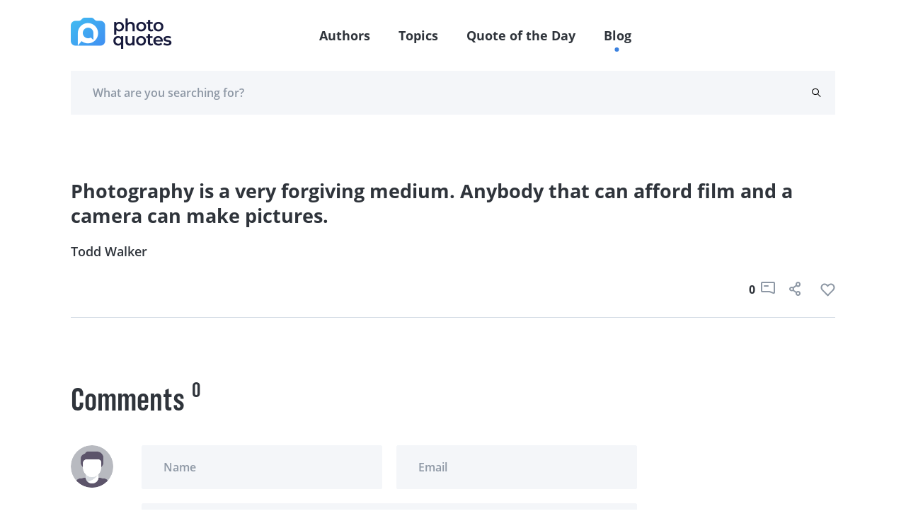

--- FILE ---
content_type: text/html; charset=UTF-8
request_url: https://photoquotes.com/quote/photography-is-a-very-forgiving-medium--anybody-th
body_size: 5747
content:
<!DOCTYPE html>
<html lang="en">
<head>
    <!-- Google Tag Manager -->
    <script>(function(w,d,s,l,i){w[l]=w[l]||[];w[l].push({'gtm.start':
    new Date().getTime(),event:'gtm.js'});var f=d.getElementsByTagName(s)[0],
    j=d.createElement(s),dl=l!='dataLayer'?'&l='+l:'';j.async=true;j.src=
    'https://www.googletagmanager.com/gtm.js?id='+i+dl;f.parentNode.insertBefore(j,f);
    })(window,document,'script','dataLayer','GTM-W7G5LPKQ');</script>
    <!-- End Google Tag Manager -->

    <meta charset="utf-8">
    <meta name="viewport" content="width=device-width, initial-scale=1">

    




<title>Photography is a very forgiving medium. Anybody th | PhotoQuotes</title><meta name="description" content="Photography is a very forgiving medium. Anybody that can afford film and a camera can make...Read more"><link rel="canonical" href="https://photoquotes.com/quote/photography-is-a-very-forgiving-medium--anybody-th"/><meta property="og:description" content="Photography is a very forgiving medium. Anybody that can afford film and a camera can make...Read more" /><meta property="og:title" content="Photography is a very forgiving medium. Anybody th | PhotoQuotes" /><meta property="og:type" content="website" /><meta property="og:url" content="https://photoquotes.com/quote/photography-is-a-very-forgiving-medium--anybody-th" /><meta property="og:image" content="https://photoquotes.com/images/favicon2@2x.png" /><script type="application/ld+json">{"@context":"https://schema.org","@type":"WebPage","name":"Photo quotes","description":"Photo quotes"}</script>
<!-- Fonts -->


<!-- Styles -->


    <link href="https://photoquotes.com/css/main.css" rel="stylesheet" type="text/css">

    <link rel="stylesheet" href="https://photoquotes.com/libs/css/animate.css" type="text/css" >
    <noscript>
        <link href="https://photoquotes.com/libs/css/animate.css" rel="stylesheet">
    </noscript>
    <link rel="stylesheet" href="https://photoquotes.com/libs/css/grid.css" type="text/css">
    <noscript>
        <link href="https://photoquotes.com/libs/css/grid.css" rel="stylesheet">
    </noscript>
    <link href="https://photoquotes.com/libs/css/selectize.css" rel="stylesheet">
    <link href="https://photoquotes.com/libs/css/slick.css" rel="stylesheet">
    <link href="https://photoquotes.com/css/editor.css" rel="stylesheet">
    <link rel="stylesheet" href="https://cdnjs.cloudflare.com/ajax/libs/font-awesome/4.7.0/css/font-awesome.min.css" type="text/css">
    <noscript>
        <link rel="stylesheet" href="https://cdnjs.cloudflare.com/ajax/libs/font-awesome/4.7.0/css/font-awesome.min.css">
    </noscript>

    <link rel="icon" href="https://photoquotes.com/favicon.ico" sizes="16x16" type="image/x-icon"/>
    <script async src="https://pagead2.googlesyndication.com/pagead/js/adsbygoogle.js?client=ca-pub-1980736722229148"
            crossorigin="anonymous"></script>
    <style>
        html {
            scroll-behavior: smooth;
        }
        #topScrollBtn {
            display: none; /* Hidden by default */
            position: fixed; /* Fixed/sticky position */
            bottom: 20px; /* Place the button at the bottom of the page */
            right: 30px; /* Place the button 30px from the right */
            z-index: 99; /* Make sure it does not overlap */
            border: none; /* Remove borders */
            outline: none; /* Remove outline */
            background-color: #1b6dd9; /* Set a background color */
            color: white; /* Text color */
            cursor: pointer; /* Add a mouse pointer on hover */
            padding: 15px; /* Some padding */
            border-radius: 10px; /* Rounded corners */
            font-size: 18px; /* Increase font size */
        }

        #topScrollBtn:hover {
            background-color: #555; /* Add a dark-grey background on hover */
        }

        .author-block-start {
            display: block;
            position: relative;
            top: -100px;
            visibility: hidden;
        }

    </style>
        <style>
        .quote__center h1{
            font-size: 27px;
            line-height: 35px;
            font-weight: bold;
            color: #2F343B;
            font-family: "Open Sans", sans-serif;
        }
    </style>
    <script src="https://www.google.com/recaptcha/api.js" async defer></script>
</head>
<body class="antialiased">
<!-- Google Tag Manager (noscript) -->
<noscript><iframe src="https://www.googletagmanager.com/ns.html?id=GTM-W7G5LPKQ"
height="0" width="0" style="display:none;visibility:hidden"></iframe></noscript>
<!-- End Google Tag Manager (noscript) -->

    <header class="container-fluid">
    <div class="headerFixed">
        <div class="container">
            <div class="top-header">
                <div class="top-header__left">
                    <a href="https://photoquotes.com">
                        <img src="https://photoquotes.com/assets/logo.png" alt="Photo Quotes" title="Photo Quotes" data-nsfw-filter-status="sfw" style="visibility: visible;">
                    </a>
                </div>
                <nav class="nav-links">
                    <ul>
                        <li><a href="https://photoquotes.com/authors">Authors</a></li>
                        <li><a href="https://photoquotes.com/topics">Topics</a></li>
                        <li><a href="https://photoquotes.com/quote-of-the-day">Quote of the Day</a></li>
                        <li><a href="https://photoquotes.com/blogs">Blog</a></li>
                        <li>
                                                    </li>
                        <div class="active-nav" style="opacity: 1; transform: translate(417.453px, 100%);"></div>
                    </ul>
                </nav>

                <div class="top-header__right">
                    <a href=""><span class="icon-user"></span></a>
                    <div class="btn__open-menu">
                        <span class="line line1"></span>
                        <span class="line line2"></span>
                    </div>
                </div>





















            </div>
        </div>
    </div>
            <div class="headerFixedBottom">
        <div class="container">
            <div class="bottom-header row">
                <form action="https://photoquotes.com/search" class="bottom-header__content" novalidate="novalidate" style="padding-right: 20px;">
                    <input type="text" class="gray-form__elem" name="search_text" placeholder="What are you searching for?" required="">
                    <button type="submit" class="icon-search"></button>
                </form>
            </div>
        </div>
    </div>
    </header>

<script>
    /* When the user clicks on the button,
    toggle between hiding and showing the dropdown content */
    function myFunction() {
        document.getElementById("myDropdown").classList.toggle("show");
    }

    // Close the dropdown if the user clicks outside of it
    window.onclick = function(event) {
        if (!event.target.matches('.dropbtn')) {
            var dropdowns = document.getElementsByClassName("dropdown-content");
            var i;
            for (i = 0; i < dropdowns.length; i++) {
                var openDropdown = dropdowns[i];
                if (openDropdown.classList.contains('show')) {
                    openDropdown.classList.remove('show');
                }
            }
        }
    }
</script>
    <main>
        <section class="container container-blog pt80 pb60">
                        <div class="quote mt0 wow zoomIn mb20" style="margin-bottom: 80px">
                                <div class="quote__center">
                    <h1>Photography is a very forgiving medium. Anybody that can afford film and a camera can make pictures.</h1>
                </div>
                <div class="quote__author">
                                            <a href="https://photoquotes.com/author/todd-walker">
                            Todd Walker
                        </a>
                                    </div>
                <div class="quote__meta">
                    <p class="gray-font"></p>
                                    </div>
                <div class="quote__bottom">
                    <div class="quote__tags">
                                            </div>
                    <div class="icons">
                        <span class="counter">0</span>
                        <a style="margin-right: 20px">
                            <span class="icon-comment"></span>
                        </a>
                                                <button data-link="https://photoquotes.com/quote/photography-is-a-very-forgiving-medium--anybody-th" class="social-share-btn"
                           data-facebook="https://www.facebook.com/sharer/sharer.php?u=https://photoquotes.com/quote/photography-is-a-very-forgiving-medium--anybody-th"
                           data-twitter="https://twitter.com/intent/tweet?text=PhotoQuote&amp;url=https://photoquotes.com/quote/photography-is-a-very-forgiving-medium--anybody-th"
                           data-linkedin="https://www.linkedin.com/sharing/share-offsite?mini=true&amp;url=https://photoquotes.com/quote/photography-is-a-very-forgiving-medium--anybody-th&amp;title=PhotoQuote&amp;summary="
                           style="margin-right: 20px">
                            
                            <span class="icon-share"></span>
                        </button>
                        <span class="counter like-count-quote-16557"></span>
                        <button data-id="16557" style="display: contents" data-type="quote"
                                class="social-like-btn">
                            <span class="like like-gray"></span>
                        </button>
                    </div>
                </div>
            </div>
        </section>

        <section class="container mb60">
            <div class="row">
                <div class="col-xl-9 col-lg-8 pr10">
                    <section class="comments-container">
                        <div class="comments-title">
                            <h3 class="comments-title__item">Comments</h3>
                            <span class="comments-title__counter">0</span>
                        </div>
                        <div class="comment row comment__user">
                            <div class="comment__person col-1">
                                <img src="/images/anyone.png" alt="" data-nsfw-filter-status="sfw"
                                     style="visibility: visible;">
                            </div>
                            <div class="comment__right col">
                                <form action="" class="comment-form__container" novalidate="novalidate">
                                    <div class="row container-offset-10">
                                        <div class="col-lg-6 col-12 mb-lg-0 mb-4 form-group">
                                            <label for="name" generated="true"
                                                   class="error message message-top"></label>
                                            <input type="text" placeholder="Name" class="gray-form__elem" name="name"
                                                   id="name">
                                            <span class="text-danger error-text name_err"></span>
                                        </div>
                                        <div class="col-lg-6 col-12 form-group">
                                            <label for="email" generated="true"
                                                   class="error message message-top"></label>
                                            <input type="email" placeholder="Email" class="gray-form__elem" name="email"
                                                   id="email">
                                            <span class="text-danger error-text email_err"></span>
                                        </div>
                                    </div>
                                    <div class="submit-input">
                                        <label for="message" generated="true"
                                               class="error message message-bottom"></label>
                                        <textarea placeholder="Add comment" rows="1" class="gray-form__elem rel"
                                                  name="comment" id="comment" style="height:60px;overflow-y:hidden;"></textarea>
                                        <span class="text-danger error-text comment_err"></span>
                                        <button type="button" id="submit_comment_btn" class="send-icon"></button>
                                    </div>
                                </form>
                            </div>
                        </div>
                        <div id="comment-block">
                                                            <div class="row comment mt-5">

                                </div>
                                                    </div>
                    </section>
                </div>
                <div class="col-xl-3 col-lg-4">
                    <div id="right_banner">




                    </div>
                </div>
            </div>
        </section>

        <section class="pb80">
            <div id="bottom_banner">



            </div>
        </section>
    </main>
<div id="share-modal" class="p-4">
    <div class="header d-flex justify-content-between">
        <h4 class="text-gray" style="font-size: 24px">
            Share
        </h4>
        <span class="fa fa-times text-gray" style="font-size: 20px" id="close-share-btn"></span>
    </div>
    <div class="content">
        <ul>
            <li>
                <a id="facebook-url" class="text-gray">
                    <span class="fa fa-facebook text-white font-weight-bold pl-3 p-2" style="background: #354E8D"></span> &nbsp;Facebook
                </a>
            </li>
            <li>
                <a id="twitter-url" class="text-gray">
                    <span class="fa fa-twitter text-white font-weight-bold  p-2" style="background: #2899CA"></span> &nbsp;Twitter
                </a>
            </li>
            <li>
                <a id="linkedin-url" class="text-gray">
                    <span class="fa fa-linkedin p-2 text-white font-weight-bold" style="background: #026EA3"></span> &nbsp;LinkedIn
                </a>
            </li>
        </ul>
    </div>
    <div class="bottom mt-2">
        <label class="text-gray pb-2" id="copy-link">Click to copy link &nbsp;&nbsp;<span style="color: deepskyblue" class="hidden" id="copy-res">Copied</span></label>
        <input class="form-control mt-3" style="width: 100%;border: none; border-bottom: .5px solid gray" id="share-link-input">
    </div>
</div>

<footer class="footer container-fluid" id="first-section">
    <div class="container">
        <div class="row">
            <div class="col-lg-3 col-4 footer-bg">
                <ul class="list-links__white">
                    <li><a href="https://photoquotes.com/authors">Authors</a></li>
                    <li><a href="https://photoquotes.com/topics">Topics</a></li>
                    <li><a href="https://photoquotes.com/quote-of-the-day">Quote of the Day</a></li>
                    

                    <li><a href="https://photoquotes.com/blogs">Blog</a></li>
                </ul>
            </div>
            <div class="col-lg-9 col-8 footer-right">
                <div class="row" id="footer-block">

                </div>
                <div class="row">
                    <div class="col-lg-4 col-10 footer-icons">
                        <a href="https://www.facebook.com/PhotoQuotes/"><span class="icon-fb"></span></a>
                        <a href="#"><span class="icon-insta"></span></a>
                        <a href="https://twitter.com/photoquotes"><span class="icon-twi"></span></a>
                        <a href="#"><span class="icon-youtube"></span></a>
                    </div>
                    <div class="col-lg-8 col-12">
                        <form action="" class="footer-form">
                            <label for="email" class="error message message-top"></label>
                            <input type="email" placeholder="Enter your email" id="subscribe-email" class="white-font"
                                   name="email">
                            <button type="button" id="subscribe-newsletter-btn" class="btn-footer wide-text btn__blue-gradient">Subscribe</button>
                        </form>
                    </div>
                </div>
            </div>
        </div>
    </div>
</footer>



<script src="https://photoquotes.com/libs/js/clamp.js" rel="preload" type="text/javascript"></script>
<script src="https://photoquotes.com/libs/js/jquery.js" rel="preload" type="text/javascript"></script>
<script src="https://photoquotes.com/libs/js/jquery.mask.js" rel="preload" type="text/javascript"></script>
<script src="https://photoquotes.com/libs/js/masonry.js" rel="preload" type="text/javascript"></script>
<script src="https://photoquotes.com/libs/js/slick.min.js" rel="preload" type="text/javascript"></script>
<script src="https://photoquotes.com/libs/js/validate.js" rel="preload" type="text/javascript"></script>
<script src="https://photoquotes.com/libs/js/wow.js" rel="preload" type="text/javascript"></script>
<script src="https://photoquotes.com/libs/js/selectize.js" rel="preload" type="text/javascript"></script>
<script src="https://photoquotes.com/js/extras/alphabet.js" rel="preload" type="text/javascript"></script>
<script src="https://photoquotes.com/js/extras/header.js" rel="preload" type="text/javascript"></script>
<script src="https://photoquotes.com/js/extras/main.js" rel="preload" type="text/javascript"></script>
<script src="https://photoquotes.com/js/extras/sliders.js" rel="preload" type="text/javascript"></script>
<script src="https://photoquotes.com/js/extras/tabs.js" rel="preload" type="text/javascript"></script>
<script src="https://photoquotes.com/js/extras/forms.js" rel="preload" type="text/javascript"></script>
<script src="https://photoquotes.com/js/share.js" rel="preload"></script>
<script src="https://photoquotes.com/js/bootstrap.min.js" type="text/javascript" rel="preload"></script>
<script src="https://photoquotes.com/js/notify.min.js"  type="text/javascript" rel="preload"></script>
    <script>
        $(function (){
            var _token = "YGgm9XgnKEQM4B8d2nQ90HXxFepqpUyLpJwJFH8U";
            $('#submit_comment_btn').click(function() {
                var name = $('#name').val();
                var email = $('#email').val();
                var comment = $('#comment').val();
                var quote_id = "16557"
                $.ajax({
                    url: "https://photoquotes.com/post_quote_comment",
                    type: "POST",
                    data: {_token: _token, name: name, email: email, comment: comment, quote_id: quote_id},
                    success: function(res) {
                        console.log(res);
                        if(res.success) {
                            cleanForm();
                            reloadCommentBlock();
                        }else{
                            printErrorMsg(res.error);
                        }
                    }
                });
            });

            function printErrorMsg (msg) {
                $.each( msg, function( key, value ) {
                    console.log(key);
                    $('.'+key+'_err').text(value);
                });
            }

            function cleanForm() {
                $('#name').val('');
                $('#email').val('');
                $('#comment').val('');
            }

            function reloadCommentBlock() {
                $.ajax({
                    url: "https://photoquotes.com/get_quote_comment",
                    method: "POST",
                    data: {id: "16557"},
                    success: function(res) {
                        $('#comment-block').html(res);
                    }
                })
            }
        });
    </script>




















<script>
    var currentRoute = "quote";
    var curUrl = "/quote/photography-is-a-very-forgiving-medium--anybody-th";
    console.log(curUrl);

    function modifyDescription() {
        var quoteEls = document.querySelectorAll('blockquote');
        for(var i = 0; i<quoteEls.length; i++){
            var quoteEl = quoteEls[i];
            if (quoteEl) {
                var html = quoteEl.innerText;
                var newEl = document.createElement('div');
                $(newEl).addClass('side-col-container__quote');
                var imgEl = document.createElement('img');
                imgEl.src = "https://photoquotes.com/assets/icons/quotes.svg";
                var childDiv = document.createElement('div');
                childDiv.innerHTML = html;
                $(childDiv).addClass('side-col-container__quote-text');
                newEl.appendChild(imgEl);
                newEl.appendChild(childDiv);
                quoteEl.parentNode.replaceChild(newEl, quoteEl);
            }
        }
    }

    function getBanner() {
        if ($('#right_banner')) {
            $.ajax({
                url: "https://photoquotes.com/getBanner",
                method: "GET",
                data: {_token: "YGgm9XgnKEQM4B8d2nQ90HXxFepqpUyLpJwJFH8U", route: curUrl, position: 'right'},
                success: function (data) {
                    $('#right_banner').html(data);
                }
            })
        }
        if ($('#bottom_banner')) {
            $.ajax({
                url: "https://photoquotes.com/getBanner",
                method: "GET",
                data: {_token: "YGgm9XgnKEQM4B8d2nQ90HXxFepqpUyLpJwJFH8U", route: curUrl, position: 'bottom'},
                success: function (data) {
                    $('#bottom_banner').html(data);
                }
            })
        }

        if ($('#top_banner')) {
            $.ajax({
                url: "https://photoquotes.com/getBanner",
                method: "GET",
                data: {_token: "YGgm9XgnKEQM4B8d2nQ90HXxFepqpUyLpJwJFH8U", route: curUrl, position: 'top'},
                success: function (data) {
                    $('#top_banner').html(data);
                }
            })
        }
        if ($('#inner_banner')) {
            $.ajax({
                url: "https://photoquotes.com/getBanner",
                method: "GET",
                data: {_token: "YGgm9XgnKEQM4B8d2nQ90HXxFepqpUyLpJwJFH8U", route: curUrl, position: 'inner'},
                success: function (data) {
                    $('#inner_banner').html(data);
                }
            })
        }
    }

    function showPopularBlock() {
        $.ajax({
            url: "https://photoquotes.com/getPopularBlock",
            method: "GET",
            data: {_token: "YGgm9XgnKEQM4B8d2nQ90HXxFepqpUyLpJwJFH8U", page: curUrl},
            success: function (html){
                $('.popular-block').html(html);
                getBanner();
            }
        })
    }

    $(function () {
                modifyDescription();
        $('#close-share-btn').click(function () {
            $('#share-modal').hide();
        })

        $('.social-share-btn').click(function (e) {
            console.log(e.screenY, e);
            var ww = $(window).width();
            var wh = $(window).height();

            var left = Math.min((e.screenX - 300), (ww - 300));
            var top = 0;
            left = left.toString() + "px";

            if ((e.screenY + 350) < wh) {
                top = (e.screenY - 100).toString() + "px";
            }
            if ((e.screenY + 350) >= wh) {
                top = (e.screenY - 450).toString() + "px";
            }
            if(ww < 500) { // mobile phone ; place on center
                left = ((ww - 300) / 2).toString() + "px";
                top = ((wh - 300) / 2).toString() + "px";
            }
            $('#share-modal').css("left", left);
            $('#share-modal').css("top", top);

            $('#facebook-url').attr('href', $(this).data('facebook'));
            $('#twitter-url').attr('href', $(this).data('twitter'));
            $('#linkedin-url').attr('href', $(this).data('linkedin'));
            $('#share-link-input').val($(this).data("link"));
            $('#share-modal').show();
        });

        $('.social-like-btn').click(function (e) {
            var id = $(this).data('id');
            var type = $(this).data('type');
            $.ajax({
                url: "https://photoquotes.com/setLike",
                method: "POST",
                data: {_token: "YGgm9XgnKEQM4B8d2nQ90HXxFepqpUyLpJwJFH8U", type: type, id: id},
                success: function (res) {
                    if (res.success) {
                        $(`.like-count-${type}-${id}`).text(res.count);
                    }
                }
            })
        })

        $('#copy-link').click(function () {
            document.getElementById('share-link-input').select();
            document.execCommand("copy");
            $('#copy-res').removeClass("hidden");
            setTimeout(function () {
                $('#copy-res').addClass("hidden");
            }, 1000);
        });

        getBanner();

        showPopularBlock();
        // get Footer
        $.ajax({
            url: "https://photoquotes.com/getFooterPage",
            method: "GET",
            data: {_token: "YGgm9XgnKEQM4B8d2nQ90HXxFepqpUyLpJwJFH8U", route: currentRoute},
            success: function (html) {
                $("#footer-block").html(html);
            }
        })

        // mobile menu
        $('.btn__open-menu').click(function () {
            $(this).toggleClass('open');
            $("html").toggleClass('open-menu');
        });

        // outside click hide share modal
        $(document).mouseup(function(e){
            var container = $("#share-modal");

            // If the target of the click isn't the container
            if(!container.is(e.target) && container.has(e.target).length === 0){
                container.hide();
            }
        });

        // newsletter subscribe function
        $('#subscribe-newsletter-btn').click(function (){
            var email = $('#subscribe-email').val();

            $.ajax({
                url: "https://photoquotes.com/newsletter/save",
                method: "post",
                data: {email: email, _token: _token},
                success: function (res){
                    if(res.success) {
                        $.notify("Successfully subscribed", "success");
                    }
                }
            })
        })

    });

</script>

</body>
</html>


--- FILE ---
content_type: text/html; charset=UTF-8
request_url: https://photoquotes.com/getPopularBlock?_token=YGgm9XgnKEQM4B8d2nQ90HXxFepqpUyLpJwJFH8U&page=%2Fquote%2Fphotography-is-a-very-forgiving-medium--anybody-th
body_size: 2661
content:
<section class="container-fluid gray-gradient" id="first-section">
    <div class="row container ptb110">
        <div class="col-xl-2 col-6 container-links wow fadeInUp">
            <h3>Popular Topics</h3>
            <ul class="list-links__gray">
                                    <li>
                                                    <a href="https://photoquotes.com/topic/joke">#Joke</a>
                                            </li>
                                    <li>
                                                    <a href="https://photoquotes.com/topic/funny">#funny</a>
                                            </li>
                                    <li>
                                                    <a href="https://photoquotes.com/topic/slogan">#slogan</a>
                                            </li>
                                    <li>
                                                    <a href="https://photoquotes.com/topic/advertisement">#advertisement</a>
                                            </li>
                                    <li>
                                                    <a href="https://photoquotes.com/topic/pentax">#Pentax</a>
                                            </li>
                                    <li>
                                                    <a href="https://photoquotes.com/topic/nikon">#Nikon</a>
                                            </li>
                                    <li>
                                                    <a href="https://photoquotes.com/topic/minolta">#Minolta</a>
                                            </li>
                                    <li>
                                                    <a href="https://photoquotes.com/topic/ermanox">#ermanox</a>
                                            </li>
                                    <li>
                                                    <a href="https://photoquotes.com/topic/movie">#movie</a>
                                            </li>
                                    <li>
                                                    <a href="https://photoquotes.com/topic/titanic">#Titanic</a>
                                            </li>
                            </ul>
            <a href="https://photoquotes.com/topics" class="dark-gray-font wide-text">More Topics</a>
        </div>
        <div class="col-xl-2 col-6 container-links wow fadeInUp" data-wow-delay=".1s">
            <h3>Top <br/> Photographers</h3>
            <ul class="list-links__gray">
                
            </ul>
            <a href="https://photoquotes.com/authors" class="dark-gray-font wide-text">More Photographers</a>
        </div>
        <div class="col-xl-8 col-lg-12 container-dayquotes wow fadeInUp" data-wow-delay=".2s">
            <div class="row justify-content-xl-between flex-wrap">
                <div class="col-md-6 d-flex flex-column justify-content-lg-between mb10 mr10">
                    <h3 class="w75-md">Photo Quotes of the Day</h3>
                    <div id="inner_banner">



                    </div>
                </div>
                
                                        <div class="col-md-6 d-flex flex-column justify-content-lg-between mb10 mr10">
                        <div class="card small-card purple-gradient">
                            <div class="card__content">
                                <div class="card__text">
                                    <a href="https://photoquotes.com/quote/there-s-nothing-more-extraordinary-than-reality-">
                                        <p>There's nothing more extraordinary than reality.</p>
                                    </a>
                                </div>
                                <div class="card__bottom">
                                                                        <a class="card__author" href="https://photoquotes.com/author/mary-ellen-mark">Mary Ellen Mark</a>
                                                                        <div class="card__icons">
                                                                                <button data-link="https://photoquotes.com/quote/there-s-nothing-more-extraordinary-than-reality-" class="social-share-btn"
                                           data-facebook="https://www.facebook.com/sharer/sharer.php?u=https://photoquotes.com/quote/there-s-nothing-more-extraordinary-than-reality-"
                                           data-twitter="https://twitter.com/intent/tweet?text=PhotoQuote&amp;url=https://photoquotes.com/quote/there-s-nothing-more-extraordinary-than-reality-"
                                           data-linkedin="https://www.linkedin.com/sharing/share-offsite?mini=true&amp;url=https://photoquotes.com/quote/there-s-nothing-more-extraordinary-than-reality-&amp;title=PhotoQuote&amp;summary="
                                           style="margin-right: 20px">
                                            
                                            <span class="icon-share mr-30"></span>
                                        </button>
                                        <span class="counter like-count-quote-17839">212</span>
                                        <button data-id="17839" style="display: contents" data-type="quote" class="social-like-btn-more">
                                            <span class="like like-white"></span>
                                        </button>
                                    </div>
                                </div>
                            </div>
                        </div>
                    </div>
                
                                        <div class="col-md-6 d-flex flex-column justify-content-lg-between mb10 mr10">
                        <div class="card small-card blue-gradient">
                            <div class="card__content">
                                <div class="card__text">
                                    <a href="https://photoquotes.com/quote/photography-is-the-only-language-that-can-be-under">
                                        <p>Photography is the only language that can be understood anywhere in the world.</p>
                                    </a>
                                </div>
                                <div class="card__bottom">
                                                                        <a class="card__author" href="https://photoquotes.com/author/bruno-barbey">Bruno Barbey</a>
                                                                        <div class="card__icons">
                                                                                <button data-link="https://photoquotes.com/quote/photography-is-the-only-language-that-can-be-under" class="social-share-btn"
                                           data-facebook="https://www.facebook.com/sharer/sharer.php?u=https://photoquotes.com/quote/photography-is-the-only-language-that-can-be-under"
                                           data-twitter="https://twitter.com/intent/tweet?text=PhotoQuote&amp;url=https://photoquotes.com/quote/photography-is-the-only-language-that-can-be-under"
                                           data-linkedin="https://www.linkedin.com/sharing/share-offsite?mini=true&amp;url=https://photoquotes.com/quote/photography-is-the-only-language-that-can-be-under&amp;title=PhotoQuote&amp;summary="
                                           style="margin-right: 20px">
                                            
                                            <span class="icon-share mr-30"></span>
                                        </button>
                                        <span class="counter like-count-quote-17700">262</span>
                                        <button data-id="17700" style="display: contents" data-type="quote" class="social-like-btn-more">
                                            <span class="like like-white"></span>
                                        </button>
                                    </div>
                                </div>
                            </div>
                        </div>
                    </div>
                
                                        <div class="col-md-6 d-flex flex-column justify-content-lg-between mb10 mr10">
                        <div class="card small-card pink-gradient">
                            <div class="card__content">
                                <div class="card__text">
                                    <a href="https://photoquotes.com/quote/the-things-you-don---t-show-can-say-more-than-the-">
                                        <p>The things you don’t show can say more than the things that are made visible.</p>
                                    </a>
                                </div>
                                <div class="card__bottom">
                                                                        <a class="card__author" href="https://photoquotes.com/author/erwin-olaf">Erwin Olaf</a>
                                                                        <div class="card__icons">
                                                                                <button data-link="https://photoquotes.com/quote/the-things-you-don---t-show-can-say-more-than-the-" class="social-share-btn"
                                           data-facebook="https://www.facebook.com/sharer/sharer.php?u=https://photoquotes.com/quote/the-things-you-don---t-show-can-say-more-than-the-"
                                           data-twitter="https://twitter.com/intent/tweet?text=PhotoQuote&amp;url=https://photoquotes.com/quote/the-things-you-don---t-show-can-say-more-than-the-"
                                           data-linkedin="https://www.linkedin.com/sharing/share-offsite?mini=true&amp;url=https://photoquotes.com/quote/the-things-you-don---t-show-can-say-more-than-the-&amp;title=PhotoQuote&amp;summary="
                                           style="margin-right: 20px">
                                            
                                            <span class="icon-share mr-30"></span>
                                        </button>
                                        <span class="counter like-count-quote-17635">202</span>
                                        <button data-id="17635" style="display: contents" data-type="quote" class="social-like-btn-more">
                                            <span class="like like-white"></span>
                                        </button>
                                    </div>
                                </div>
                            </div>
                        </div>
                    </div>
                            </div>
        </div>
    </div>
</section>

<script>
    $(function (){
        $('#close-share-btn').click(function () {
            $('#share-modal').hide();
        })

        $('.social-share-btn').click(function (e) {
            console.log(e.screenY, e);
            var ww = $(window).width();
            var wh = $(window).height();

            var left = Math.min((e.screenX - 300), (ww - 300));
            var top = 0;
            left = left.toString() + "px";

            if ((e.screenY + 350) < wh) {
                top = (e.screenY - 100).toString() + "px";
            }
            if ((e.screenY + 350) >= wh) {
                top = (e.screenY - 450).toString() + "px";
            }
            if(ww < 500) { // mobile phone ; place on center
                left = ((ww - 300) / 2).toString() + "px";
                top = ((wh - 300) / 2).toString() + "px";
            }
            $('#share-modal').css("left", left);
            $('#share-modal').css("top", top);

            $('#facebook-url').attr('href', $(this).data('facebook'));
            $('#twitter-url').attr('href', $(this).data('twitter'));
            $('#linkedin-url').attr('href', $(this).data('linkedin'));
            $('#share-link-input').val($(this).data("link"));
            $('#share-modal').show();
        });

        $('.social-like-btn-more').click(function (e) {
            var id = $(this).data('id');
            var type = $(this).data('type');
            $.ajax({
                url: "https://photoquotes.com/setLike",
                method: "POST",
                data: {_token: "YGgm9XgnKEQM4B8d2nQ90HXxFepqpUyLpJwJFH8U", type: type, id: id},
                success: function (res) {
                    if (res.success) {
                        $(`.like-count-${type}-${id}`).text(res.count);
                    }
                }
            })
        })

        $('#copy-link').click(function () {
            document.getElementById('share-link-input').select();
            document.execCommand("copy");
            $('#copy-res').removeClass("hidden");
            setTimeout(function () {
                $('#copy-res').addClass("hidden");
            }, 1000);
        });
    });
</script>


--- FILE ---
content_type: text/html; charset=utf-8
request_url: https://www.google.com/recaptcha/api2/aframe
body_size: -86
content:
<!DOCTYPE HTML><html><head><meta http-equiv="content-type" content="text/html; charset=UTF-8"></head><body><script nonce="-w-_XxcxpkDYHI7_Y38Fsg">/** Anti-fraud and anti-abuse applications only. See google.com/recaptcha */ try{var clients={'sodar':'https://pagead2.googlesyndication.com/pagead/sodar?'};window.addEventListener("message",function(a){try{if(a.source===window.parent){var b=JSON.parse(a.data);var c=clients[b['id']];if(c){var d=document.createElement('img');d.src=c+b['params']+'&rc='+(localStorage.getItem("rc::a")?sessionStorage.getItem("rc::b"):"");window.document.body.appendChild(d);sessionStorage.setItem("rc::e",parseInt(sessionStorage.getItem("rc::e")||0)+1);localStorage.setItem("rc::h",'1768724161705');}}}catch(b){}});window.parent.postMessage("_grecaptcha_ready", "*");}catch(b){}</script></body></html>

--- FILE ---
content_type: application/javascript; charset=utf-8
request_url: https://photoquotes.com/js/extras/alphabet.js
body_size: 483
content:
$( document ).ready(function() {
    var searchTab = $('.bottom-header__left'),
        searchInput = $('.search-field'),
        alphabetContainer = $('.alphabet-container'),
        close = $('#search-close'),
        alphabetElements =  $('.bottom-header__left .icon-alphabet, .bottom-header__left .text__small'),
        border = $('.bottom-header__right'),
        authorAlphaFilter = $('.authors-filter__alpha'),
        alphabet = 'abcdefghijklmnopqrstuvwxyz'.split('');

    for(var i = 0; i < alphabet.length; i++) {
        $('.alphabet-container ul').append("<li><a href=\"#\">" + alphabet[i] +"</a></li>");
        authorAlphaFilter.append("<div class='tab' data-tab='tab-" + alphabet[i] + "'><h3 class='tab-item'>" + alphabet[i] + "</h3></div>");
    }

    searchTab.on('click', function () {
        toggleBottomMenu(searchInput, alphabetContainer, alphabetElements, border);
    });

    close.on('click', function () {
        toggleBottomMenu(searchInput, alphabetContainer, alphabetElements, border);
    });

    $('.alphabet-filter').masonry({
        itemSelector: '.filter__letter',
        /* horizontalOrder: true,*/
        percentPosition: true
    });
});

function toggleBottomMenu(cont1, cont2, alphabet, border) {
    cont1.toggleClass('hide-header');
    cont2.toggleClass('hide-header');
    alphabet.toggleClass('alphabet-active');
    if(border.parent().hasClass('bottom-header__white')) {
        border.toggleClass('bottom-header__active__white');
    } else {
        border.toggleClass('bottom-header__active');
    }
}
